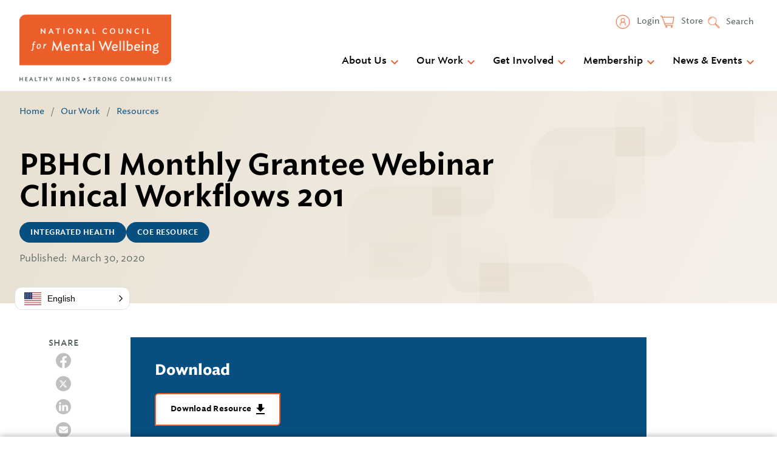

--- FILE ---
content_type: text/javascript
request_url: https://www.thenationalcouncil.org/wp-content/themes/gesso/js/dist/mobile-menu.min.js?ver=1762182880
body_size: 2201
content:
!function(){"use strict";var e={TAB:9,RETURN:13,ESC:27,SPACE:32,PAGEUP:33,PAGEDOWN:34,END:35,HOME:36,LEFT:37,UP:38,RIGHT:39,DOWN:40};const t={mobile:"320px","mobile-lg":"480px",tablet:"640px","mobile-menu":"1100px","tablet-lg":"880px",desktop:"1024px","desktop-lg":"1200px",widescreen:"1400px"};var s=class{constructor(e){let{toggleSubNav:s=!0,navMenu:n=".menu--main",searchBlock:o=".site-header__search",utilityMenu:i=".menu--utility",header:l=".site-header__inner",toggleButton:a=".mobile-menu-button--menu",container:u=".mobile-menu-container",menuItem:r=".menu__item",menuItemClass:c="mobile-menu__item",menuLink:d=".menu__link",menuLinkClass:h="mobile-menu__link",menuSubMenu:m=".menu__subnav",menuSubMenuClass:b="mobile-menu__subnav",overlayClass:y="mobile-menu",mobileMenuClass:p="mobile-menu__menu",mobileSearchClass:g="mobile-menu__search",mobileUtilityMenuClass:v="mobile-menu--utility",buttonClass:_="mobile-menu-button",menuButtonClass:B="mobile-menu-button--menu",closeButtonClass:C="mobile-menu-button--close",arrowButtonClass:L="mobile-menu__subnav-arrow",mobileMenuBreakpoint:M=`(max-width: ${t["mobile-menu"]})`,logo:k=".site-logo",mobileLogoClass:E="site-logo--mobile"}=void 0===e?{}:e;this.options={toggleSubNav:s,menuItem:r,menuItemClass:c,menuLink:d,menuLinkClass:h,menuSubMenu:m,menuSubMenuClass:b,overlayClass:y,mobileMenuClass:p,mobileSearchClass:g,mobileUtilityMenuClass:v,mobileLogoClass:E,buttonClass:_,menuButtonClass:B,closeButtonClass:C,arrowButtonClass:L,mobileMenuBreakpoint:M},this.navMenu=n?document.querySelector(n):null,this.searchBlock=o?document.querySelector(o):null,this.utilityMenu=i?document.querySelector(i):null,this.header=l?document.querySelector(l):null,this.logo=k?document.querySelector(k):null,this.toggleButton=a?document.querySelector(a):null,this.container=u?document.querySelector(u):null,this.prevFocused=null,this._handleKeyDown=this._handleKeyDown.bind(this),this._toggleMenuDisplay=this._toggleMenuDisplay.bind(this),this.close=this.close.bind(this)}_cleanString(e){return e.toLowerCase().replace(" ","-")}_processLinks(e,t,s){const n=e,o=document.createElement("span"),i=[...t.querySelectorAll(this.options.menuLink)],l=this._cleanString(`mobile-menu-${e.innerText}${s||""}`);t.setAttribute("id",l),o.classList.add(this.options.arrowButtonClass),n.setAttribute("aria-controls",l),n.setAttribute("aria-expanded","false"),o.innerHTML='<span class="visually-hidden">Toggle SubNav</span>',n.addEventListener("click",(e=>{e.preventDefault(),"false"===n.getAttribute("aria-expanded")?(e.currentTarget.setAttribute("aria-expanded","true"),t.setAttribute("style","display: block;"),i[0],void 0!==i[0][0]&&i[0][0].focus()):(e.currentTarget.setAttribute("aria-expanded","false"),t.setAttribute("style","display: none;"))})),n.parentNode.insertBefore(o,t)}_cloneBlock(e,t){void 0===t&&(t="");let s=null;return e&&(s=e.cloneNode(!0),t&&s.classList.add(t)),s}_cloneMenu(e,t){void 0===t&&(t="");let s=null;if(e){s=e.cloneNode(!0),s.className="";const n=this.options.toggleSubNav?"mobile-menu__menu--toggle-subnav":"mobile-menu__menu--show-subnav";t&&s.classList.add(t),s.classList.add(n);const o=s.querySelectorAll(this.options.menuItem);o.length&&o.forEach((e=>{e.classList.add(this.options.menuItemClass),e.classList.remove("menu__item")}));const i=s.querySelectorAll(this.options.menuSubMenu);i.length&&i.forEach((e=>{e.classList.add(this.options.menuSubMenuClass),e.classList.remove("menu"),e.classList.remove("menu__subnav")}));const l=s.querySelectorAll(this.options.menuLink);l.length&&l.forEach(((e,t)=>{const s=e.nextElementSibling;e.tabIndex=-1,this.options.toggleSubNav&&e.classList.contains("has-subnav")&&s&&"UL"===s.tagName&&this._processLinks(e,s,t),e.classList.add(this.options.menuLinkClass),e.classList.remove("menu__link")}))}return s}_setTabIndex(e,t){Array.isArray(e)?e.forEach((function(e){if(Object.prototype.isPrototypeOf.call(NodeList.prototype,e))for(let s=0;s<e.length;s++)e[s].tabIndex=t;else e.tabIndex=t})):e.tabIndex=t}_handleKeyDown(t){const s=this.overlay.querySelectorAll('button[type=submit], [href], input, select, textarea,[tabindex]:not([tabindex="-1"]'),n=s.length,o=s[0],i=s[n-1];t.keyCode===e.ESC&&this.close(),t.keyCode===e.TAB&&t.shiftKey?document.activeElement===o&&(t.preventDefault(),i.focus()):t.keyCode===e.TAB&&document.activeElement===i&&(t.preventDefault(),o.focus())}_toggleMenuDisplay(){window.matchMedia(this.options.mobileMenuBreakpoint).matches?(this.overlay.style.display="",this.toggleButton.style.display="",this.searchBlock&&(this.searchBlock.style.display="none"),this.navMenu&&(this.navMenu.style.display="none"),this.utilityMenu&&(this.utilityMenu.style.display="none"),this.close()):(this.overlay.style.display="none",this.toggleButton.style.display="none",this.searchBlock&&(this.searchBlock.style.display=""),this.navMenu&&(this.navMenu.style.display=""),this.utilityMenu&&(this.utilityMenu.style.display=""))}init(){if(!this.navMenu)return;this.overlay=document.createElement("nav"),this.overlay.classList.add(this.options.overlayClass),this.overlay.setAttribute("aria-role","menu"),this.overlay.setAttribute("aria-modal","true"),this.closeButton=document.createElement("button"),this.closeButton.classList.add(this.options.buttonClass),this.closeButton.classList.add(this.options.closeButtonClass),this.closeButton.innerHTML='<span class="mobile-menu-button__icon">Close</span>',this.closeButton.addEventListener("click",(()=>this.close())),this.overlay.appendChild(this.closeButton),null===this.toggleButton&&(this.toggleButton=document.createElement("button"),this.toggleButton.classList.add(this.options.buttonClass),this.toggleButton.classList.add(this.options.menuButtonClass),this.toggleButton.innerHTML='<span class="mobile-menu-button__icon">Menu</span>',this.toggleButton.setAttribute("aria-haspopup","menu"),this.header?this.header.insertAdjacentElement("beforeEnd",this.toggleButton):document.body.insertAdjacentElement("afterBegin",this.toggleButton)),this.toggleButton.addEventListener("click",(()=>this.open())),this.logo&&this.overlay.appendChild(this._cloneBlock(this.logo,this.options.mobileLogoClass)),this.navMenu&&this.overlay.appendChild(this._cloneMenu(this.navMenu,this.options.mobileMenuClass)),this.utilityMenu&&this.overlay.appendChild(this._cloneMenu(this.utilityMenu,this.options.mobileUtilityMenuClass)),this.searchBlock&&this.overlay.appendChild(this._cloneBlock(this.searchBlock,this.options.mobileSearchClass)),this.container?this.container.appendChild(this.overlay):this.header?this.header.insertAdjacentElement("afterEnd",this.overlay):document.body.insertAdjacentElement("afterBegin",this.overlay),this._toggleMenuDisplay(),this.close();let e=!1,t=window.innerWidth;window.addEventListener("resize",(()=>{const s=window.innerWidth;t!==s&&(!1!==e&&clearTimeout(e),e=setTimeout(this._toggleMenuDisplay,200),t=s)}))}open(){this.prevFocused=document.activeElement,this._setTabIndex(this.closeButton,0),this.closeButton.addEventListener("click",this.close);const e=[...this.overlay.querySelectorAll(".mobile-menu__link")];this._setTabIndex(e,0),document.body.classList.add("has-open-mobile-menu"),this.overlay.setAttribute("style","display: block;"),this.toggleButton.setAttribute("aria-expanded","true"),document.addEventListener("keydown",this._handleKeyDown)}close(){this._setTabIndex(this.closeButton,-1);const e=[...this.overlay.querySelectorAll(".mobile-menu__link")];this._setTabIndex(e,-1),document.removeEventListener("keydown",this._handleKeyDown),this.closeButton.removeEventListener("click",this.close),document.body.classList.remove("has-open-mobile-menu"),this.overlay.setAttribute("style","display: none;"),this.toggleButton.removeAttribute("aria-expanded"),this.prevFocused&&this.prevFocused.focus()}};const n=function(){if(!document.body.classList.contains("mobile-menu-processed")){(new s).init(),document.body.classList.add("mobile-menu-processed")}};"complete"===document.readyState||"loading"!==document.readyState&&!document.documentElement.doScroll?n():document.addEventListener("DOMContentLoaded",n)}();

--- FILE ---
content_type: image/svg+xml
request_url: https://www.thenationalcouncil.org/wp-content/themes/gesso/images/icon-instagram.svg
body_size: 1333
content:
<?xml version="1.0" encoding="UTF-8"?>
<svg width="30px" height="30px" viewBox="0 0 30 30" version="1.1" xmlns="http://www.w3.org/2000/svg" xmlns:xlink="http://www.w3.org/1999/xlink">
    <title>iconfinder_5279112_camera_instagram_social media_instagram logo_icon</title>
    <g id="Symbols" stroke="none" stroke-width="1" fill="none" fill-rule="evenodd">
        <g id="Component-/-Footer" transform="translate(-1289.000000, -71.000000)" fill="#FFFFFF">
            <g id="iconfinder_5279112_camera_instagram_social-media_instagram-logo_icon" transform="translate(1289.000000, 71.000000)">
                <path d="M15,0 C23.2787109,0 30,6.72128906 30,15 C30,23.2787109 23.2787109,30 15,30 C6.72128906,30 0,23.2787109 0,15 C0,6.72128906 6.72128906,0 15,0 Z M15,5.625 C12.4539258,5.625 12.1346484,5.63578125 11.1346875,5.68142578 C10.1368359,5.72695312 9.45533203,5.88544922 8.85896484,6.1171875 C8.2425,6.35677734 7.71966797,6.67734375 7.19847656,7.19853516 C6.67728516,7.71972656 6.35671875,8.24255859 6.11712891,8.85902344 C5.88539062,9.45533203 5.72695312,10.1368359 5.68136719,11.1346875 C5.63578125,12.1346484 5.625,12.4539258 5.625,15 C5.625,17.5460742 5.63578125,17.8653516 5.68136719,18.8653125 C5.72695312,19.8631641 5.88539062,20.544668 6.11712891,21.1409766 C6.35671875,21.7574414 6.67728516,22.2802734 7.19847656,22.8015234 C7.71966797,23.3227148 8.2425,23.6432813 8.85896484,23.8828711 C9.45533203,24.1145508 10.1368359,24.2730469 11.1346875,24.3185742 C12.1346484,24.3642187 12.4539258,24.375 15,24.375 C17.5460742,24.375 17.8653516,24.3642187 18.8653125,24.3185742 C19.8631641,24.2730469 20.544668,24.1145508 21.1409766,23.8828711 C21.7574414,23.6432813 22.2802734,23.3227148 22.8015234,22.8015234 C23.3227148,22.2802734 23.6432813,21.7574414 23.8828711,21.1409766 C24.1145508,20.544668 24.2730469,19.8631641 24.3185742,18.8653125 C24.3642187,17.8653516 24.375,17.5460742 24.375,15 C24.375,12.4539258 24.3642187,12.1346484 24.3185742,11.1346875 C24.2730469,10.1368359 24.1145508,9.45533203 23.8828711,8.85902344 C23.6432813,8.24255859 23.3227148,7.71972656 22.8015234,7.19853516 C22.2802734,6.67734375 21.7574414,6.35677734 21.1409766,6.1171875 C20.544668,5.88544922 19.8631641,5.72695312 18.8653125,5.68142578 C17.8653516,5.63578125 17.5460742,5.625 15,5.625 Z M15,7.31419922 C17.5032422,7.31419922 17.7997266,7.32375 18.7883203,7.36886719 C19.7023828,7.41058594 20.1987305,7.56328125 20.529082,7.69166016 C20.9667188,7.86169922 21.2790234,8.06490234 21.6070313,8.39296875 C21.9351563,8.72097656 22.1383008,9.03333984 22.3083398,9.47091797 C22.4367188,9.80126953 22.5894727,10.2976172 22.6311328,11.2116797 C22.67625,12.2002734 22.6858008,12.4967578 22.6858008,15 C22.6858008,17.5032422 22.67625,17.7997266 22.6311328,18.7883203 C22.5894727,19.7023828 22.4367188,20.1987305 22.3083398,20.529082 C22.1383008,20.9667188 21.9351563,21.2790234 21.6070313,21.6070313 C21.2790234,21.9351563 20.9667188,22.1383008 20.529082,22.3083398 C20.1987305,22.4367188 19.7023828,22.5894727 18.7883203,22.6311328 C17.7999023,22.67625 17.503418,22.6858008 15,22.6858008 C12.496582,22.6858008 12.2001563,22.67625 11.2116797,22.6311328 C10.2976172,22.5894727 9.80126953,22.4367188 9.47091797,22.3083398 C9.03328125,22.1383008 8.72097656,21.9351563 8.39291016,21.6070313 C8.06484375,21.2790234 7.86169922,20.9667188 7.69166016,20.529082 C7.56328125,20.1987305 7.41052734,19.7023828 7.36880859,18.7883203 C7.32369141,17.7997266 7.31419922,17.5032422 7.31419922,15 C7.31419922,12.4967578 7.32369141,12.2002734 7.36880859,11.2116797 C7.41052734,10.2976172 7.56328125,9.80126953 7.69166016,9.47091797 C7.86169922,9.03333984 8.06484375,8.72097656 8.39291016,8.39296875 C8.72097656,8.06490234 9.03328125,7.86169922 9.47091797,7.69166016 C9.80126953,7.56328125 10.2976172,7.41058594 11.2116797,7.36886719 C12.2002734,7.32375 12.4967578,7.31419922 15,7.31419922 Z M15,10.1858203 C12.3411914,10.1858203 10.1858203,12.3411914 10.1858203,15 C10.1858203,17.6588086 12.3411914,19.8141797 15,19.8141797 C17.6588086,19.8141797 19.8141797,17.6588086 19.8141797,15 C19.8141797,12.3411914 17.6588086,10.1858203 15,10.1858203 Z M15,18.1249805 C13.2741211,18.1249805 11.8750195,16.7258789 11.8750195,15 C11.8750195,13.2741211 13.2741211,11.8750195 15,11.8750195 C16.7258789,11.8750195 18.1249805,13.2741211 18.1249805,15 C18.1249805,16.7258789 16.7258789,18.1249805 15,18.1249805 L15,18.1249805 Z M21.1294336,9.995625 C21.1294336,10.6169531 20.6257031,11.1205664 20.004375,11.1205664 C19.3831055,11.1205664 18.8794336,10.6169531 18.8794336,9.995625 C18.8794336,9.37429687 19.3831055,8.870625 20.004375,8.870625 C20.6257031,8.870625 21.1294336,9.37429688 21.1294336,9.995625 Z" id="Shape"></path>
            </g>
        </g>
    </g>
</svg>

--- FILE ---
content_type: text/javascript
request_url: https://www.thenationalcouncil.org/wp-content/themes/gesso/js/dist/primary-menu.min.js?ver=1762182880
body_size: 2187
content:
!function(){"use strict";var e={TAB:9,RETURN:13,ESC:27,SPACE:32,PAGEUP:33,PAGEDOWN:34,END:35,HOME:36,LEFT:37,UP:38,RIGHT:39,DOWN:40};class t{constructor(e,t){this.menu=t,this.domNode=e,this.popupMenu=!1,this.isMenubarItem=!1,this.hasFocus=!1,this.hasHover=!1}_isPrintableCharacter(e){return 1===e.length&&e.match(/\S/)}init(){const e=this.domNode.parentElement.querySelector("ul");e&&(this.domNode.setAttribute("aria-haspopup","true"),this.popupMenu=new h(e,this),this.popupMenu.init()),this.domNode.addEventListener("keydown",this.handleKeydown.bind(this)),this.domNode.addEventListener("focus",this.handleFocus.bind(this)),this.domNode.addEventListener("blur",this.handleBlur.bind(this)),this.domNode.addEventListener("click",this.handleClick.bind(this))}setExpanded(e){e?this.domNode.setAttribute("aria-expanded","true"):this.domNode.setAttribute("aria-expanded","false")}getBoundaries(){return this.domNode.getBoundingClientRect()}getIsMenubarItem(){return this.isMenubarItem}getHover(){return this.hasHover}handleFocus(){this.menu.setFocus(!0),this.menu.menuItems.forEach((e=>{e.domNode!==this.domNode&&(e.handleMouseout(),e.popupMenu&&e.popupMenu.close(!0))}))}handleBlur(){this.menu.setFocus(!1)}handleClick(){this.menu.menuItems.forEach((e=>{e.domNode!==this.domNode&&(e.handleMouseout(),e.popupMenu&&e.popupMenu.close(!0))})),this.popupMenu&&this.popupMenu.isOpen?(this.handleMouseout(),this.popupMenu.close()):this.popupMenu&&(this.handleMouseover(),this.popupMenu.open())}handleMouseover(){this.hasHover=!0,this.popupMenu&&this.popupMenu.setHover(!0)}handleMouseout(){this.hasHover=!1,this.popupMenu&&this.popupMenu.setHover(!1)}}class s extends t{constructor(e,t){super(e,t),this.isMenubarItem=!0}init(){super.init()}setTabIndex(e){this.domNode.tabIndex=e}focusOnSelf(){this.domNode.focus()}focusOnPreviousSibling(){this.menu.setFocusToPreviousItem(this)}focusOnNextSibling(){this.menu.setFocusToNextItem(this)}handleKeydown(t){const{key:s}=t;let o=!1;switch(t.keyCode){case e.SPACE:case e.RETURN:case e.DOWN:this.popupMenu&&(this.popupMenu.open(),this.popupMenu.setFocusToFirstItem(),o=!0);break;case e.LEFT:this.menu.setFocusToPreviousItem(this),o=!0;break;case e.RIGHT:this.menu.setFocusToNextItem(this),o=!0;break;case e.UP:this.popupMenu&&(this.popupMenu.open(),this.popupMenu.setFocusToLastItem(),o=!0);break;case e.HOME:case e.PAGEUP:this.menu.setFocusToFirstItem(),o=!0;break;case e.END:case e.PAGEDOWN:this.menu.setFocusToLastItem(),o=!0;break;case e.TAB:break;case e.ESC:this.popupMenu&&this.popupMenu.close(!0);break;default:this._isPrintableCharacter(s)&&(this.menu.setFocusByFirstCharacter(this,s),o=!0)}o&&(t.stopPropagation(),t.preventDefault())}}class o extends t{init(){super.init(),this.domNode.addEventListener("click",this.handleClick.bind(this))}handleKeydown(t){const{currentTarget:s,key:o}=t;let i,n=!1;switch(t.keyCode){case e.SPACE:case e.RETURN:if(this.popupMenu)this.popupMenu.open(),this.popupMenu.setFocusToFirstItem();else{try{i=new MouseEvent("click",{view:window,bubbles:!0,cancelable:!0})}catch(e){document.createEvent&&(i=document.createEvent("MouseEvents"),i.initEvent("click",!0,!0))}s.dispatchEvent(i)}n=!0;break;case e.UP:this.menu.setFocusToPreviousItem(this),n=!0;break;case e.DOWN:this.menu.setFocusToNextItem(this),n=!0;break;case e.LEFT:this.menu.setFocusToController("previous",!0),this.menu.close(!0),n=!0;break;case e.RIGHT:this.popupMenu?(this.popupMenu.open(),this.popupMenu.setFocusToFirstItem()):(this.menu.setFocusToController("next",!0),this.menu.close(!0)),n=!0;break;case e.HOME:case e.PAGEUP:this.menu.setFocusToFirstItem(),n=!0;break;case e.END:case e.PAGEDOWN:this.menu.setFocusToLastItem(),n=!0;break;case e.ESC:this.menu.setFocusToController(),this.menu.close(!0),n=!0;break;default:this._isPrintableCharacter(o)&&(this.menu.setFocusByFirstCharacter(this,o),n=!0)}n&&(t.stopPropagation(),t.preventDefault())}handleClick(){this.menu.setFocusToController(),this.menu.close(!0)}handleBlur(){super.handleBlur(),setTimeout(this.menu.close.bind(this.menu,!1),10)}handleMouseover(){this.menu.setHover(!0),this.menu.open(),super.handleMouseover()}handleMouseout(){super.handleMouseout(),this.menu.setHover(!1),setTimeout(this.menu.close.bind(this.menu,!1),10)}}const i=1200;class n{constructor(e){this.domNode=e,this.menuItems=[],this.firstChars=[],this.firstItem=null,this.lastItem=null,this.hasFocus=!1,this.hasHover=!1,this.isMenubar=!1}_createMenuItem(e){}init(){if(this.domNode.children.length>0){[].slice.call(this.domNode.children).forEach((e=>{const t=e.firstElementChild;if(t&&this.isValidTag(t.tagName)){const e=this._createMenuItem(t);e.init(),this.menuItems.push(e);const s=t.textContent.trim();this.firstChars.push(s.substring(0,1).toLowerCase())}}))}const e=this.menuItems.length;e>0&&(this.firstItem=this.menuItems[0],this.lastItem=this.menuItems[e-1])}isValidTag(e){return"A"===e||"BUTTON"===e}setFocus(e){this.hasFocus=e}setHover(e){this.hasHover=e}setFocusToItem(e){}setFocusToFirstItem(){this.setFocusToItem(this.firstItem)}setFocusToLastItem(){this.setFocusToItem(this.lastItem)}setFocusToPreviousItem(e){let t=!1;if(e===this.firstItem)t=this.lastItem;else{const s=this.menuItems.indexOf(e);t=this.menuItems[s-1]}t&&this.setFocusToItem(t)}setFocusToNextItem(e){let t=!1;if(e===this.lastItem)t=this.firstItem;else{const s=this.menuItems.indexOf(e);t=this.menuItems[s+1]}t&&this.setFocusToItem(t)}setFocusByFirstCharacter(e,t){const s=t.toLowerCase();let o=this.menuItems.indexOf(e)+1;o===this.menuItems.length&&(o=0);let i=this._getIndexFirstChars(o,s);-1===i&&(i=this._getIndexFirstChars(0,s)),i>-1&&this.setFocusToItem(this.menuItems[i])}_getIndexFirstChars(e,t){for(let s=e;1<this.firstChars.length;s++)if(t===this.firstChars[s])return s;return-1}}class u extends n{constructor(e){super(e);const t="Menubar constructor argument menuBarNode";if(!(e instanceof Element))throw new TypeError(`${t} is not a Dom Element`);if(0===e.childElementCount)throw new Error(`${t} does not have element children`);let s=e.firstElementChild;for(;s;){const e=s.firstElementChild;if(s&&e&&!this.isValidTag(e.tagName))throw new Error(`${t} has child elements that are not A or Button elements.`);s=s.nextElementSibling}this.isMenubar=!0}_createMenuItem(e){return new s(e,this)}init(){super.init(),this.firstItem.setTabIndex(0)}setFocusToItem(e){let t=!1;this.menuItems.forEach((e=>{0===e.domNode.tabIndex&&(t="true"===e.domNode.getAttribute("aria-expanded")),e.popupMenu&&e.popupMenu.close()})),e.domNode.focus(),e.domNode.tabIndex=0,t&&e.popupMenu&&e.popupMenu.open()}}class h extends n{constructor(e,t){super(e),this.controller=t,this.isOpen=!1}_createMenuItem(e){return new o(e,this)}init(){super.init(),this.domNode.addEventListener("mouseover",this.handleMouseover.bind(this)),this.domNode.addEventListener("mouseout",this.handleMouseout.bind(this)),window.addEventListener("click",(e=>{this.domNode.contains(e.target)||this.controller.domNode.contains(e.target)||this.close(!0)}))}setFocusToItem(e){e.domNode.focus()}setFocusToController(e){let t=e;"string"!=typeof t&&(t=""),""!==t?"previous"===t?this.controller.focusOnPreviousSibling():"next"===t&&this.controller.focusOnNextSibling():this.controller&&this.controller.focusOnSelf()}open(){const e=this.controller.getBoundaries();this.controller.getIsMenubarItem()?(this.domNode.style.display="block",this.domNode.style.position="absolute",this.domNode.style.top=e.height-1+"px",this.domNode.style.zIndex=i):(this.domNode.parentNode.style.position="relative",this.domNode.style.display="block",this.domNode.style.position="absolute",this.domNode.style.left=`${e.width}px`,this.domNode.style.zIndex=i),this.controller.setExpanded(!0),this.isOpen=!0}close(e){let t=this.controller.getHover(),s=this.hasFocus;for(let e=0;e<this.menuItems.length;e++){const t=this.menuItems[e];t.popupMenu&&(s=s||t.popupMenu.hasFocus)}this.controller.getIsMenubarItem()||(t=!1),!e&&(s||this.hasHover||t)||(this.domNode.style.display="none",this.domNode.style.zIndex="0",this.controller.setExpanded(!1),this.isOpen=!1)}handleMouseover(){this.hasHover=!0}handleMouseout(){this.hasHover=!1}}const r=function(){const e=document.querySelector(".menu--main");if(e){new u(e).init()}};"complete"===document.readyState||"loading"!==document.readyState&&!document.documentElement.doScroll?r():document.addEventListener("DOMContentLoaded",r)}();

--- FILE ---
content_type: text/javascript
request_url: https://www.thenationalcouncil.org/wp-content/themes/gesso/js/dist/facetwp.min.js?ver=1762182880
body_size: 235
content:
!function(){let e=!1;const t=/^s=(\w+)?$/;jQuery(document).on("facetwp-loaded",(function(){FWP_JSON.expand="+",FWP_JSON.collapse="-",jQuery(".facetwp-facet:first-of-type > details").attr("open",!0),jQuery(".facetwp-checkbox.checked").closest("details").attr("open",!0),e=""!==FWP.buildQueryString(),t.test(FWP.buildQueryString())&&(e=!1),jQuery(".facetwp-clear").toggleClass("is-hidden",!e),jQuery("html, body").animate({scrollTop:0},500)})).on("click",".facetwp-checkbox",(function(){setTimeout((()=>{this.setAttribute("aria-checked",this.classList.contains("checked"))}),50)})).on("keyup",".facetwp-search",(function(e){"enter"===e.key.toLowerCase()&&FWP.refresh()})).on("click",".facetwp-icon",(function(e){FWP.refresh()}))}();

--- FILE ---
content_type: image/svg+xml
request_url: https://www.thenationalcouncil.org/wp-content/themes/gesso/images/icon-download.svg
body_size: 113
content:
<svg width="14" height="17" xmlns="http://www.w3.org/2000/svg" role="presentation">
	<title></title>
	<g fill="none" fill-rule="evenodd">
		<path d="M-5-3h24v24H-5z" />
		<path d="M14 6h-4V0H4v6H0l7 7 7-7zM0 15v2h14v-2H0z" fill="#000" fill-rule="nonzero" />
	</g>
</svg>


--- FILE ---
content_type: text/javascript
request_url: https://www.thenationalcouncil.org/wp-content/themes/gesso/js/dist/scripts.min.js?ver=1762182880
body_size: 1989
content:
!function(){var e,t={972:function(e,t,n){"use strict";var o=class{constructor(e){this.el=e,this.triggerButton=null,this.triggerButtonMenu=this.el.querySelector(".menu--utility"),this.searchForm=this.el.querySelector(".searchform"),this.searchInput=this.el.querySelector(".searchform__input"),this.closeButton=this.el.querySelector(".js-search-close"),this.open=!1}createTrigger(){const e=document.createElement("button");e.classList.add("js-search-open","menu-item","icon-search"),e.type="button",e.innerHTML="Search";const t=document.createElement("li");return t.classList.add("menu__item"),t.appendChild(e),this.triggerButtonMenu.appendChild(t),e}openSearch(){document.body.classList.add("is-search-open"),this.open=!0}closeSearch(){document.body.classList.remove("is-search-open"),this.open=!1}toggleSearch(){this[this.open?"closeSearch":"openSearch"]()}init(){this.triggerButton=this.createTrigger(),this.triggerButton.addEventListener("click",(()=>{this.toggleSearch(),this.open&&setTimeout((()=>this.searchInput.focus()),100)})),this.closeButton.addEventListener("click",(()=>{this.closeSearch()})),window.addEventListener("keydown",(e=>{"function"==typeof e.key.toLowerCase&&["escape","esc"].includes(e.key.toLowerCase())&&this.closeSearch()})),this.closeSearch()}};class r{constructor(e){this.domNode=e,this.waitForSubmit="wait"===this.domNode.getAttribute("data-style")}onInput(e){const t=this.domNode.selectedOptions[0];t&&t.hasAttribute("data-url")&&(window.location=t.getAttribute("data-url"))}init(){this.waitForSubmit?this.domNode.closest("form").addEventListener("submit",(e=>{e.preventDefault(),this.onInput(e)})):this.domNode.addEventListener("input",(e=>this.onInput(e)))}}var i=n(121),s=n.n(i),a=n(312),c=n.n(a);!function(){let e=null;const t=document.querySelector("select#eventTimeFrame"),n=window.location.href;t&&t.addEventListener("change",(function(e){if("URLSearchParams"in window&&"past_events"===this.value){const e=new URLSearchParams(window.location.search);e.set("past_events",""),window.location.search=e.toString()}else if("past_events"===this.value){const e="?=past_events";window.location.href=n+e}else if("URLSearchParams"in window){const e=new URLSearchParams(window.location.search);e.delete("past_events"),window.location.search=e.toString()}}));const i=document.querySelector(".filter-row");i&&i.addEventListener("click",(function(e){const t=document.querySelectorAll(".filter-row__button")[0];t.style.display="block",t.style.opacity=1}));s()((()=>{document.body.classList.add("is-ready"),document.querySelectorAll(".js-select-nav").forEach((e=>{new r(e).init()}));const t=document.querySelector(".site-header");t&&(e=new o(t),e.init());const n=document.querySelector("#provider-form"),i=document.querySelector("#provider-states"),s=document.querySelector("#provider-types");let a=window.location.href;if(n){const e=new URL(a).searchParams;i.value=e.has("state")?e.get("state"):i.options[0].value,s.value=e.has("provider")?e.get("provider"):s.options[0].value,n.addEventListener("submit",(function(e){e.preventDefault(),a=[a.pathname,i||s?"?":"",i?`state=${i.value}`:"",s?`&provider=${s.value}`:""].join(""),window.location=a}))}const u=document.querySelectorAll(".gform_wrapper form:has(.ginput_container_email)");let l=!1;u.forEach((function(e){e.addEventListener("submit",(function(t){const n=e.querySelector('.ginput_container_email input[type="email"]').value;if(null!==n&&""!==n&&String(n).toLowerCase().match(/^(([^<>()[\]\\.,;:\s@"]+(\.[^<>()[\]\\.,;:\s@"]+)*)|.(".+"))@((\[[0-9]{1,3}\.[0-9]{1,3}\.[0-9]{1,3}\.[0-9]{1,3}\])|(([a-zA-Z\-0-9]+\.)+[a-zA-Z]{2,}))$/)){const t=c()(n);l||(o=t,r=e.id,window.dataLayer=window.dataLayer||[],window.dataLayer.push({event:"gtm_form_submit",user_id:o,"gtm.elementId":r}),l=!0)}var o,r}))}))}));document.querySelectorAll(".social-share-link").forEach((e=>{e.addEventListener("click",(function(t){t.preventDefault(),window.open(e.href,"ShareWindow","width=600,height=600")}))}))}()},903:function(){},394:function(){}},n={};function o(e){var r=n[e];if(void 0!==r)return r.exports;var i=n[e]={exports:{}};return t[e](i,i.exports,o),i.exports}o.m=t,o.amdO={},e=[],o.O=function(t,n,r,i){if(!n){var s=1/0;for(l=0;l<e.length;l++){n=e[l][0],r=e[l][1],i=e[l][2];for(var a=!0,c=0;c<n.length;c++)(!1&i||s>=i)&&Object.keys(o.O).every((function(e){return o.O[e](n[c])}))?n.splice(c--,1):(a=!1,i<s&&(s=i));if(a){e.splice(l--,1);var u=r();void 0!==u&&(t=u)}}return t}i=i||0;for(var l=e.length;l>0&&e[l-1][2]>i;l--)e[l]=e[l-1];e[l]=[n,r,i]},o.n=function(e){var t=e&&e.__esModule?function(){return e.default}:function(){return e};return o.d(t,{a:t}),t},o.d=function(e,t){for(var n in t)o.o(t,n)&&!o.o(e,n)&&Object.defineProperty(e,n,{enumerable:!0,get:t[n]})},o.g=function(){if("object"==typeof globalThis)return globalThis;try{return this||new Function("return this")()}catch(e){if("object"==typeof window)return window}}(),o.o=function(e,t){return Object.prototype.hasOwnProperty.call(e,t)},function(){var e={385:0};o.O.j=function(t){return 0===e[t]};var t=function(t,n){var r,i,s=n[0],a=n[1],c=n[2],u=0;if(s.some((function(t){return 0!==e[t]}))){for(r in a)o.o(a,r)&&(o.m[r]=a[r]);if(c)var l=c(o)}for(t&&t(n);u<s.length;u++)i=s[u],o.o(e,i)&&e[i]&&e[i][0](),e[i]=0;return o.O(l)},n=self.webpackChunkgesso_wp=self.webpackChunkgesso_wp||[];n.forEach(t.bind(null,0)),n.push=t.bind(null,n.push.bind(n))}();var r=o.O(void 0,[76],(function(){return o(972)}));r=o.O(r)}();

--- FILE ---
content_type: text/javascript
request_url: https://www.thenationalcouncil.org/wp-content/cache/autoptimize/js/autoptimize_single_c45dec2399c4291394ec2353715ecc8a.js?ver=1.0
body_size: -131
content:
jQuery(document).ready(function($){});

--- FILE ---
content_type: image/svg+xml
request_url: https://www.thenationalcouncil.org/wp-content/themes/gesso/images/icon-twitter.svg
body_size: 295
content:
<?xml version="1.0" encoding="UTF-8"?>
<svg width="30" height="30" viewBox="0 0 30 30" fill="none" xmlns="http://www.w3.org/2000/svg">
  <circle cx="15" cy="15" r="15" fill="white"/>
  <path d="M18.9234 8.59375H21.2676L16.1477 14.4441L22.1707 22.4062H17.4559L13.7604 17.5785L9.53691 22.4062H7.18945L12.6646 16.1475L6.89062 8.59375H11.725L15.0619 13.0064L18.9234 8.59375ZM18.1 21.0051H19.3982L11.0178 9.92188H9.62324L18.1 21.0051Z" fill="#53605F"/>
</svg>

--- FILE ---
content_type: image/svg+xml
request_url: https://www.thenationalcouncil.org/wp-content/themes/gesso/images/icon-tiktok.svg
body_size: 596
content:
<?xml version="1.0" encoding="UTF-8"?>
<svg id="Layer_1" xmlns="http://www.w3.org/2000/svg" width="30px" height="30px" version="1.1" viewBox="0 0 512 512">
  <!-- Generator: Adobe Illustrator 29.6.0, SVG Export Plug-In . SVG Version: 2.1.1 Build 207)  -->
  <defs>
    <style>
      .st0 {
        fill: #fff;
      }
    </style>
  </defs>
  <path class="st0" d="M256,0C114.6,0,0,114.6,0,256s114.6,256,256,256,256-114.6,256-256S397.4,0,256,0ZM385.6,232.4c-27.2,0-53.6-8.8-74-23.8l-.2,101.5c0,51.1-41.5,92.4-92.5,92.4s-92.4-41.5-92.4-92.5c0-51.1,41.5-92.4,92.5-92.4,4.1,0,8.2.3,12.2.8v49.8c-23.1-6.8-47.4,6.4-54.2,29.5-6.8,23.1,6.4,47.4,29.5,54.2,23.1,6.8,47.4-6.4,54.2-29.5,1.2-4,1.8-8.2,1.8-12.4V109.3h51.3c0,39.6,32.1,71.8,71.8,71.8h0v51.3Z"/>
</svg>


--- FILE ---
content_type: image/svg+xml
request_url: https://www.thenationalcouncil.org/wp-content/themes/gesso/images/double_petal.svg
body_size: 1925
content:
<?xml version="1.0" encoding="UTF-8"?>
<svg width="944px" height="1581px" viewBox="0 0 944 1581" version="1.1" xmlns="http://www.w3.org/2000/svg" xmlns:xlink="http://www.w3.org/1999/xlink">
    <title>Group 19</title>
    <defs>
        <linearGradient x1="50.0222222%" y1="81.6204218%" x2="50.0222222%" y2="-86.8812431%" id="linearGradient-1">
            <stop stop-color="#E8E0D1" stop-opacity="0" offset="0%"></stop>
            <stop stop-color="#E8E0D1" offset="100%"></stop>
        </linearGradient>
        <linearGradient x1="49.9999869%" y1="-11.0028421%" x2="49.9999869%" y2="235.769387%" id="linearGradient-2">
            <stop stop-color="#E8E0D1" stop-opacity="0" offset="0%"></stop>
            <stop stop-color="#E8E0D1" offset="100%"></stop>
        </linearGradient>
        <linearGradient x1="50%" y1="-11.0479285%" x2="50%" y2="235.86515%" id="linearGradient-3">
            <stop stop-color="#E8E0D1" stop-opacity="0" offset="0%"></stop>
            <stop stop-color="#E8E0D1" offset="100%"></stop>
        </linearGradient>
        <linearGradient x1="50.044484%" y1="18.3736947%" x2="50.044484%" y2="187.025106%" id="linearGradient-4">
            <stop stop-color="#E8E0D1" stop-opacity="0" offset="0%"></stop>
            <stop stop-color="#E8E0D1" offset="100%"></stop>
        </linearGradient>
        <linearGradient x1="50%" y1="111.007311%" x2="50%" y2="-135.905768%" id="linearGradient-5">
            <stop stop-color="#E8E0D1" stop-opacity="0" offset="0%"></stop>
            <stop stop-color="#E8E0D1" offset="100%"></stop>
        </linearGradient>
        <linearGradient x1="50%" y1="111.169781%" x2="50%" y2="-135.743298%" id="linearGradient-6">
            <stop stop-color="#E8E0D1" stop-opacity="0" offset="0%"></stop>
            <stop stop-color="#E8E0D1" offset="100%"></stop>
        </linearGradient>
        <linearGradient x1="50.0111086%" y1="18.395912%" x2="50.0111086%" y2="187.06954%" id="linearGradient-7">
            <stop stop-color="#E8E0D1" stop-opacity="0" offset="0%"></stop>
            <stop stop-color="#E8E0D1" offset="100%"></stop>
        </linearGradient>
        <linearGradient x1="50.0203004%" y1="111.047929%" x2="50.0203004%" y2="-135.86515%" id="linearGradient-8">
            <stop stop-color="#E8E0D1" stop-opacity="0" offset="0%"></stop>
            <stop stop-color="#E8E0D1" offset="100%"></stop>
        </linearGradient>
        <linearGradient x1="49.9593826%" y1="111.047929%" x2="49.9593826%" y2="-135.86515%" id="linearGradient-9">
            <stop stop-color="#E8E0D1" stop-opacity="0" offset="0%"></stop>
            <stop stop-color="#E8E0D1" offset="100%"></stop>
        </linearGradient>
        <linearGradient x1="49.9888914%" y1="81.604088%" x2="49.9888914%" y2="-87.0473228%" id="linearGradient-10">
            <stop stop-color="#E8E0D1" stop-opacity="0" offset="0%"></stop>
            <stop stop-color="#E8E0D1" offset="100%"></stop>
        </linearGradient>
        <linearGradient x1="50.0203169%" y1="-11.0479285%" x2="50.0203169%" y2="235.86515%" id="linearGradient-11">
            <stop stop-color="#E8E0D1" stop-opacity="0" offset="0%"></stop>
            <stop stop-color="#E8E0D1" offset="100%"></stop>
        </linearGradient>
        <linearGradient x1="50%" y1="-10.8272506%" x2="50%" y2="235.644769%" id="linearGradient-12">
            <stop stop-color="#E8E0D1" stop-opacity="0" offset="0%"></stop>
            <stop stop-color="#E8E0D1" offset="100%"></stop>
        </linearGradient>
    </defs>
    <g id="Page-1" stroke="none" stroke-width="1" fill="none" fill-rule="evenodd">
        <g id="Group-19" fill-rule="nonzero">
            <g id="Asset-1">
                <path d="M78.9764809,371.439304 L250.27758,371.439304 L250.27758,542.605835 C250.27758,586.174931 214.918605,621.494662 171.301099,621.494662 L0,621.494662 L0,450.105909 C0,406.536812 35.3589749,371.217082 78.9764809,371.217082 L78.9764809,371.439304 Z" id="Path" fill="url(#linearGradient-1)" style="mix-blend-mode: multiply;"></path>
                <path d="M92.7558191,435.886121 L186.448434,435.886121 L186.448434,529.540649 C186.463122,541.004098 181.917779,552.003085 173.813816,560.114185 C165.709853,568.225286 154.712257,572.782918 143.244145,572.782918 L49.5516014,572.782918 L49.5516014,479.072808 C49.5516014,455.22146 68.8947885,435.886121 92.7558191,435.886121 Z" id="Path" fill="url(#linearGradient-2)" style="mix-blend-mode: multiply;"></path>
                <path d="M229.652627,298.989324 L323.345196,298.989324 L323.345196,392.681892 C323.345196,416.542929 304.002003,435.886121 280.140967,435.886121 L186.448399,435.886121 L186.448399,342.193552 C186.448399,330.735079 191.00026,319.745914 199.102625,311.64355 C207.204989,303.541185 218.194154,298.989324 229.652627,298.989324 Z" id="Path" fill="url(#linearGradient-3)" style="mix-blend-mode: multiply;"></path>
                <path d="M290.590747,540.02847 L461.821583,540.02847 C505.477894,540.02847 540.868327,575.379589 540.868327,618.987404 L540.868327,790.30605 L369.637492,790.30605 C325.981181,790.30605 290.590747,754.95493 290.590747,711.347116 L290.590747,540.02847 Z" id="Path" fill="url(#linearGradient-4)" style="mix-blend-mode: multiply;" transform="translate(415.729537, 665.167260) rotate(180.000000) translate(-415.729537, -665.167260) "></path>
                <path d="M355.259786,603.857651 L448.952355,603.857651 C472.813391,603.857651 492.156584,623.200844 492.156584,647.06188 L492.156584,740.754448 L398.464015,740.754448 C374.602979,740.754448 355.259786,721.411256 355.259786,697.55022 L355.259786,603.857651 Z" id="Path" fill="url(#linearGradient-5)" style="mix-blend-mode: multiply;" transform="translate(423.708185, 672.306050) rotate(180.000000) translate(-423.708185, -672.306050) "></path>
                <path d="M217.523132,466.960854 L311.2157,466.960854 C335.076736,466.960854 354.419929,486.304047 354.419929,510.165083 L354.419929,603.857651 L260.72736,603.857651 C236.866324,603.857651 217.523132,584.514459 217.523132,560.653423 L217.523132,466.960854 Z" id="Path" fill="url(#linearGradient-6)" style="mix-blend-mode: multiply;" transform="translate(285.971530, 535.409253) rotate(180.000000) translate(-285.971530, -535.409253) "></path>
                <path d="M693.72242,73.0676157 L865.041068,73.0676157 C908.64888,73.0676157 944,108.418735 944,152.02655 L944,323.345196 L772.903773,323.345196 C729.295959,323.345196 693.944839,287.994076 693.944839,244.386262 L693.944839,73.0676157 L693.72242,73.0676157 Z" id="Path" fill="url(#linearGradient-7)" style="mix-blend-mode: multiply;" transform="translate(818.861210, 198.206406) rotate(180.000000) translate(-818.861210, -198.206406) "></path>
                <path d="M757.607182,136.896797 L851.261709,136.896797 C875.113061,136.896797 894.448399,156.23999 894.448399,180.101026 L894.448399,273.793594 L800.738289,273.793594 C776.88694,273.793594 757.551601,254.450402 757.551601,230.589366 L757.551601,136.896797 L757.607182,136.896797 Z" id="Path" fill="url(#linearGradient-8)" style="mix-blend-mode: multiply;" transform="translate(826.000000, 205.345196) rotate(180.000000) translate(-826.000000, -205.345196) "></path>
                <path d="M621.494662,0 L715.187231,0 C726.645704,0 737.634869,4.55186104 745.737233,12.6542257 C753.839598,20.7565903 758.391459,31.7457549 758.391459,43.2042288 L758.391459,136.896797 L664.69889,136.896797 C640.837854,136.896797 621.494662,117.553605 621.494662,93.6925686 L621.494662,0 Z" id="Path" fill="url(#linearGradient-9)" style="mix-blend-mode: multiply;" transform="translate(689.943060, 68.448399) rotate(180.000000) translate(-689.943060, -68.448399) "></path>
                <path d="M482.090607,241.039146 L653.409253,241.039146 L653.409253,412.357792 C653.409253,455.965607 618.058133,491.316726 574.450319,491.316726 L403.131673,491.316726 L403.131673,319.99808 C403.131673,276.390265 438.482792,241.039146 482.090607,241.039146 Z" id="Path" fill="url(#linearGradient-10)" style="mix-blend-mode: multiply;"></path>
                <path d="M495.905058,304.868327 L589.580071,304.868327 L589.580071,398.560896 C589.580071,422.421932 570.229019,441.765125 546.358287,441.765125 L452.683274,441.765125 L452.683274,348.072556 C452.683274,324.21152 472.034326,304.868327 495.905058,304.868327 L495.905058,304.868327 Z" id="Path" fill="url(#linearGradient-11)" style="mix-blend-mode: multiply;"></path>
                <path d="M632.7843,168.193585 L726.476868,168.193585 L726.476868,261.734178 C726.476868,285.556511 707.133676,304.868327 683.27264,304.868327 L589.580071,304.868327 L589.580071,211.105679 C589.580071,187.283346 608.923264,167.97153 632.7843,167.97153 L632.7843,168.193585 Z" id="Path" fill="url(#linearGradient-12)" style="mix-blend-mode: multiply;"></path>
            </g>
            <g id="Asset-1-Copy-2" transform="translate(0.000000, 790.000000)">
                <path d="M78.9764809,371.439304 L250.27758,371.439304 L250.27758,542.605835 C250.27758,586.174931 214.918605,621.494662 171.301099,621.494662 L0,621.494662 L0,450.105909 C0,406.536812 35.3589749,371.217082 78.9764809,371.217082 L78.9764809,371.439304 Z" id="Path" fill="url(#linearGradient-1)" style="mix-blend-mode: multiply;"></path>
                <path d="M92.7558191,435.886121 L186.448434,435.886121 L186.448434,529.540649 C186.463122,541.004098 181.917779,552.003085 173.813816,560.114185 C165.709853,568.225286 154.712257,572.782918 143.244145,572.782918 L49.5516014,572.782918 L49.5516014,479.072808 C49.5516014,455.22146 68.8947885,435.886121 92.7558191,435.886121 Z" id="Path" fill="url(#linearGradient-2)" style="mix-blend-mode: multiply;"></path>
                <path d="M229.652627,298.989324 L323.345196,298.989324 L323.345196,392.681892 C323.345196,416.542929 304.002003,435.886121 280.140967,435.886121 L186.448399,435.886121 L186.448399,342.193552 C186.448399,330.735079 191.00026,319.745914 199.102625,311.64355 C207.204989,303.541185 218.194154,298.989324 229.652627,298.989324 Z" id="Path" fill="url(#linearGradient-3)" style="mix-blend-mode: multiply;"></path>
                <path d="M290.590747,540.02847 L461.821583,540.02847 C505.477894,540.02847 540.868327,575.379589 540.868327,618.987404 L540.868327,790.30605 L369.637492,790.30605 C325.981181,790.30605 290.590747,754.95493 290.590747,711.347116 L290.590747,540.02847 Z" id="Path" fill="url(#linearGradient-4)" style="mix-blend-mode: multiply;" transform="translate(415.729537, 665.167260) rotate(180.000000) translate(-415.729537, -665.167260) "></path>
                <path d="M355.259786,603.857651 L448.952355,603.857651 C472.813391,603.857651 492.156584,623.200844 492.156584,647.06188 L492.156584,740.754448 L398.464015,740.754448 C374.602979,740.754448 355.259786,721.411256 355.259786,697.55022 L355.259786,603.857651 Z" id="Path" fill="url(#linearGradient-5)" style="mix-blend-mode: multiply;" transform="translate(423.708185, 672.306050) rotate(180.000000) translate(-423.708185, -672.306050) "></path>
                <path d="M217.523132,466.960854 L311.2157,466.960854 C335.076736,466.960854 354.419929,486.304047 354.419929,510.165083 L354.419929,603.857651 L260.72736,603.857651 C236.866324,603.857651 217.523132,584.514459 217.523132,560.653423 L217.523132,466.960854 Z" id="Path" fill="url(#linearGradient-6)" style="mix-blend-mode: multiply;" transform="translate(285.971530, 535.409253) rotate(180.000000) translate(-285.971530, -535.409253) "></path>
                <path d="M693.72242,73.0676157 L865.041068,73.0676157 C908.64888,73.0676157 944,108.418735 944,152.02655 L944,323.345196 L772.903773,323.345196 C729.295959,323.345196 693.944839,287.994076 693.944839,244.386262 L693.944839,73.0676157 L693.72242,73.0676157 Z" id="Path" fill="url(#linearGradient-7)" style="mix-blend-mode: multiply;" transform="translate(818.861210, 198.206406) rotate(180.000000) translate(-818.861210, -198.206406) "></path>
                <path d="M757.607182,136.896797 L851.261709,136.896797 C875.113061,136.896797 894.448399,156.23999 894.448399,180.101026 L894.448399,273.793594 L800.738289,273.793594 C776.88694,273.793594 757.551601,254.450402 757.551601,230.589366 L757.551601,136.896797 L757.607182,136.896797 Z" id="Path" fill="url(#linearGradient-8)" style="mix-blend-mode: multiply;" transform="translate(826.000000, 205.345196) rotate(180.000000) translate(-826.000000, -205.345196) "></path>
                <path d="M621.494662,0 L715.187231,0 C726.645704,0 737.634869,4.55186104 745.737233,12.6542257 C753.839598,20.7565903 758.391459,31.7457549 758.391459,43.2042288 L758.391459,136.896797 L664.69889,136.896797 C640.837854,136.896797 621.494662,117.553605 621.494662,93.6925686 L621.494662,0 Z" id="Path" fill="url(#linearGradient-9)" style="mix-blend-mode: multiply;" transform="translate(689.943060, 68.448399) rotate(180.000000) translate(-689.943060, -68.448399) "></path>
                <path d="M482.090607,241.039146 L653.409253,241.039146 L653.409253,412.357792 C653.409253,455.965607 618.058133,491.316726 574.450319,491.316726 L403.131673,491.316726 L403.131673,319.99808 C403.131673,276.390265 438.482792,241.039146 482.090607,241.039146 Z" id="Path" fill="url(#linearGradient-10)" style="mix-blend-mode: multiply;"></path>
                <path d="M495.905058,304.868327 L589.580071,304.868327 L589.580071,398.560896 C589.580071,422.421932 570.229019,441.765125 546.358287,441.765125 L452.683274,441.765125 L452.683274,348.072556 C452.683274,324.21152 472.034326,304.868327 495.905058,304.868327 L495.905058,304.868327 Z" id="Path" fill="url(#linearGradient-11)" style="mix-blend-mode: multiply;"></path>
                <path d="M632.7843,168.193585 L726.476868,168.193585 L726.476868,261.734178 C726.476868,285.556511 707.133676,304.868327 683.27264,304.868327 L589.580071,304.868327 L589.580071,211.105679 C589.580071,187.283346 608.923264,167.97153 632.7843,167.97153 L632.7843,168.193585 Z" id="Path" fill="url(#linearGradient-12)" style="mix-blend-mode: multiply;"></path>
            </g>
        </g>
    </g>
</svg>

--- FILE ---
content_type: text/javascript
request_url: https://www.thenationalcouncil.org/wp-content/cache/autoptimize/js/autoptimize_single_e4fba43d73088dbbccb53351e6727bcf.js
body_size: 7011
content:
!function(e){"object"==typeof module&&module.exports?(e.default=e,module.exports=e):"function"==typeof define&&define.amd?define("highcharts/modules/exporting",["highcharts"],function(t){return e(t),e.Highcharts=t,e}):e("undefined"!=typeof Highcharts?Highcharts:void 0)}(function(e){"use strict";var t=e?e._modules:{};function n(e,t,n,i){e.hasOwnProperty(t)||(e[t]=i.apply(null,n),"function"==typeof CustomEvent&&window.dispatchEvent(new CustomEvent("HighchartsModuleLoaded",{detail:{path:t,module:e[t]}})))}n(t,"Core/Chart/ChartNavigationComposition.js",[],function(){var e;return function(e){e.compose=function(e){return e.navigation||(e.navigation=new t(e)),e};class t{constructor(e){this.updates=[],this.chart=e}addUpdate(e){this.chart.navigation.updates.push(e)}update(e,t){this.updates.forEach(n=>{n.call(this.chart,e,t)})}}e.Additions=t}(e||(e={})),e}),n(t,"Extensions/Exporting/ExportingDefaults.js",[t["Core/Globals.js"]],function(e){let{isTouchDevice:t}=e;return{exporting:{allowTableSorting:!0,type:"image/png",url:"https://export.highcharts.com/",pdfFont:{normal:void 0,bold:void 0,bolditalic:void 0,italic:void 0},printMaxWidth:780,scale:2,buttons:{contextButton:{className:"highcharts-contextbutton",menuClassName:"highcharts-contextmenu",symbol:"menu",titleKey:"contextButtonTitle",menuItems:["viewFullscreen","printChart","separator","downloadPNG","downloadJPEG","downloadPDF","downloadSVG"]}},menuItemDefinitions:{viewFullscreen:{textKey:"viewFullscreen",onclick:function(){this.fullscreen&&this.fullscreen.toggle()}},printChart:{textKey:"printChart",onclick:function(){this.print()}},separator:{separator:!0},downloadPNG:{textKey:"downloadPNG",onclick:function(){this.exportChart()}},downloadJPEG:{textKey:"downloadJPEG",onclick:function(){this.exportChart({type:"image/jpeg"})}},downloadPDF:{textKey:"downloadPDF",onclick:function(){this.exportChart({type:"application/pdf"})}},downloadSVG:{textKey:"downloadSVG",onclick:function(){this.exportChart({type:"image/svg+xml"})}}}},lang:{viewFullscreen:"View in full screen",exitFullscreen:"Exit from full screen",printChart:"Print chart",downloadPNG:"Download PNG image",downloadJPEG:"Download JPEG image",downloadPDF:"Download PDF document",downloadSVG:"Download SVG vector image",contextButtonTitle:"Chart context menu"},navigation:{buttonOptions:{symbolSize:14,symbolX:14.5,symbolY:13.5,align:"right",buttonSpacing:3,height:28,verticalAlign:"top",width:28,symbolFill:"#666666",symbolStroke:"#666666",symbolStrokeWidth:3,theme:{padding:5}},menuStyle:{border:"none",borderRadius:"3px",background:"#ffffff",padding:"0.5em"},menuItemStyle:{background:"none",borderRadius:"3px",color:"#333333",padding:"0.5em",fontSize:t?"0.9em":"0.8em",transition:"background 250ms, color 250ms"},menuItemHoverStyle:{background:"#f2f2f2"}}}}),n(t,"Extensions/Exporting/ExportingSymbols.js",[],function(){var e;return function(e){let t=[];function n(e,t,n,i){return[["M",e,t+2.5],["L",e+n,t+2.5],["M",e,t+i/2+.5],["L",e+n,t+i/2+.5],["M",e,t+i-1.5],["L",e+n,t+i-1.5]]}function i(e,t,n,i){let o=i/3-2;return[].concat(this.circle(n-o,t,o,o),this.circle(n-o,t+o+4,o,o),this.circle(n-o,t+2*(o+4),o,o))}e.compose=function(e){if(-1===t.indexOf(e)){t.push(e);let o=e.prototype.symbols;o.menu=n,o.menuball=i.bind(o)}}}(e||(e={})),e}),n(t,"Extensions/Exporting/Fullscreen.js",[t["Core/Renderer/HTML/AST.js"],t["Core/Globals.js"],t["Core/Utilities.js"]],function(e,t,n){let{composed:i}=t,{addEvent:o,fireEvent:r,pushUnique:s}=n;function l(){this.fullscreen=new a(this)}class a{static compose(e){s(i,this.compose)&&o(e,"beforeRender",l)}constructor(e){this.chart=e,this.isOpen=!1;let t=e.renderTo;!this.browserProps&&("function"==typeof t.requestFullscreen?this.browserProps={fullscreenChange:"fullscreenchange",requestFullscreen:"requestFullscreen",exitFullscreen:"exitFullscreen"}:t.mozRequestFullScreen?this.browserProps={fullscreenChange:"mozfullscreenchange",requestFullscreen:"mozRequestFullScreen",exitFullscreen:"mozCancelFullScreen"}:t.webkitRequestFullScreen?this.browserProps={fullscreenChange:"webkitfullscreenchange",requestFullscreen:"webkitRequestFullScreen",exitFullscreen:"webkitExitFullscreen"}:t.msRequestFullscreen&&(this.browserProps={fullscreenChange:"MSFullscreenChange",requestFullscreen:"msRequestFullscreen",exitFullscreen:"msExitFullscreen"}))}close(){let e=this,t=e.chart,n=t.options.chart;r(t,"fullscreenClose",null,function(){e.isOpen&&e.browserProps&&t.container.ownerDocument instanceof Document&&t.container.ownerDocument[e.browserProps.exitFullscreen](),e.unbindFullscreenEvent&&(e.unbindFullscreenEvent=e.unbindFullscreenEvent()),t.setSize(e.origWidth,e.origHeight,!1),e.origWidth=void 0,e.origHeight=void 0,n.width=e.origWidthOption,n.height=e.origHeightOption,e.origWidthOption=void 0,e.origHeightOption=void 0,e.isOpen=!1,e.setButtonText()})}open(){let e=this,t=e.chart,n=t.options.chart;r(t,"fullscreenOpen",null,function(){if(n&&(e.origWidthOption=n.width,e.origHeightOption=n.height),e.origWidth=t.chartWidth,e.origHeight=t.chartHeight,e.browserProps){let n=o(t.container.ownerDocument,e.browserProps.fullscreenChange,function(){e.isOpen?(e.isOpen=!1,e.close()):(t.setSize(null,null,!1),e.isOpen=!0,e.setButtonText())}),i=o(t,"destroy",n);e.unbindFullscreenEvent=()=>{n(),i()};let r=t.renderTo[e.browserProps.requestFullscreen]();r&&r.catch(function(){alert("Full screen is not supported inside a frame.")})}})}setButtonText(){let t=this.chart,n=t.exportDivElements,i=t.options.exporting,o=i&&i.buttons&&i.buttons.contextButton.menuItems,r=t.options.lang;if(i&&i.menuItemDefinitions&&r&&r.exitFullscreen&&r.viewFullscreen&&o&&n){let t=n[o.indexOf("viewFullscreen")];t&&e.setElementHTML(t,this.isOpen?r.exitFullscreen:i.menuItemDefinitions.viewFullscreen.text||r.viewFullscreen)}}toggle(){this.isOpen?this.close():this.open()}}return a}),n(t,"Core/HttpUtilities.js",[t["Core/Globals.js"],t["Core/Utilities.js"]],function(e,t){let{doc:n,win:i}=e,{createElement:o,discardElement:r,merge:s,objectEach:l}=t,a={ajax:function(e){let t={json:"application/json",xml:"application/xml",text:"text/plain",octet:"application/octet-stream"},n=new XMLHttpRequest;function i(t,n){e.error&&e.error(t,n)}if(!e.url)return!1;n.open((e.type||"get").toUpperCase(),e.url,!0),e.headers&&e.headers["Content-Type"]||n.setRequestHeader("Content-Type",t[e.dataType||"json"]||t.text),l(e.headers,function(e,t){n.setRequestHeader(t,e)}),e.responseType&&(n.responseType=e.responseType),n.onreadystatechange=function(){let t;if(4===n.readyState){if(200===n.status){if("blob"!==e.responseType&&(t=n.responseText,"json"===e.dataType))try{t=JSON.parse(t)}catch(e){if(e instanceof Error)return i(n,e)}return e.success&&e.success(t,n)}i(n,n.responseText)}},e.data&&"string"!=typeof e.data&&(e.data=JSON.stringify(e.data)),n.send(e.data)},getJSON:function(e,t){a.ajax({url:e,success:t,dataType:"json",headers:{"Content-Type":"text/plain"}})},post:function(e,t,n){let o=new i.FormData;l(t,function(e,t){o.append(t,e)}),o.append("b64","true");let{filename:s,type:a}=t;return i.fetch(e,{method:"POST",body:o,...n}).then(e=>{e.ok&&e.text().then(e=>{let t=document.createElement("a");t.href=`data:${a};base64,${e}`,t.download=s,t.click(),r(t)})})}};return a}),n(t,"Extensions/Exporting/Exporting.js",[t["Core/Renderer/HTML/AST.js"],t["Core/Chart/Chart.js"],t["Core/Chart/ChartNavigationComposition.js"],t["Core/Defaults.js"],t["Extensions/Exporting/ExportingDefaults.js"],t["Extensions/Exporting/ExportingSymbols.js"],t["Extensions/Exporting/Fullscreen.js"],t["Core/Globals.js"],t["Core/HttpUtilities.js"],t["Core/Utilities.js"]],function(e,t,n,i,o,r,s,l,a,c){var p;let{defaultOptions:u,setOptions:h}=i,{composed:d,doc:g,SVG_NS:f,win:m}=l,{addEvent:x,css:y,createElement:b,discardElement:v,extend:w,find:E,fireEvent:C,isObject:S,merge:T,objectEach:F,pick:O,pushUnique:k,removeEvent:M,uniqueKey:P}=c;return function(t){let i;let p=[/-/,/^(clipPath|cssText|d|height|width)$/,/^font$/,/[lL]ogical(Width|Height)$/,/^parentRule$/,/^(cssRules|ownerRules)$/,/perspective/,/TapHighlightColor/,/^transition/,/^length$/,/^[0-9]+$/],h=["fill","stroke","strokeLinecap","strokeLinejoin","strokeWidth","textAnchor","x","y"];t.inlineAllowlist=[];let N=["clipPath","defs","desc"];function j(e){let t,n;let i=this,o=i.renderer,r=T(i.options.navigation.buttonOptions,e),s=r.onclick,l=r.menuItems,a=r.symbolSize||12;if(i.btnCount||(i.btnCount=0),i.exportDivElements||(i.exportDivElements=[],i.exportSVGElements=[]),!1===r.enabled||!r.theme)return;let c=r.theme;i.styledMode||(c.fill=O(c.fill,"#ffffff"),c.stroke=O(c.stroke,"none")),s?n=function(e){e&&e.stopPropagation(),s.call(i,e)}:l&&(n=function(e){e&&e.stopPropagation(),i.contextMenu(p.menuClassName,l,p.translateX||0,p.translateY||0,p.width||0,p.height||0,p),p.setState(2)}),r.text&&r.symbol?c.paddingLeft=O(c.paddingLeft,30):r.text||w(c,{width:r.width,height:r.height,padding:0}),i.styledMode||(c["stroke-linecap"]="round",c.fill=O(c.fill,"#ffffff"),c.stroke=O(c.stroke,"none"));let p=o.button(r.text,0,0,n,c,void 0,void 0,void 0,void 0,r.useHTML).addClass(e.className).attr({title:O(i.options.lang[r._titleKey||r.titleKey],"")});p.menuClassName=e.menuClassName||"highcharts-menu-"+i.btnCount++,r.symbol&&(t=o.symbol(r.symbol,r.symbolX-a/2,r.symbolY-a/2,a,a,{width:a,height:a}).addClass("highcharts-button-symbol").attr({zIndex:1}).add(p),i.styledMode||t.attr({stroke:r.symbolStroke,fill:r.symbolFill,"stroke-width":r.symbolStrokeWidth||1})),p.add(i.exportingGroup).align(w(r,{width:p.width,x:O(r.x,i.buttonOffset)}),!0,"spacingBox"),i.buttonOffset+=((p.width||0)+r.buttonSpacing)*("right"===r.align?-1:1),i.exportSVGElements.push(p,t)}function H(){if(!this.printReverseInfo)return;let{childNodes:e,origDisplay:t,resetParams:n}=this.printReverseInfo;this.moveContainers(this.renderTo),[].forEach.call(e,function(e,n){1===e.nodeType&&(e.style.display=t[n]||"")}),this.isPrinting=!1,n&&this.setSize.apply(this,n),delete this.printReverseInfo,i=void 0,C(this,"afterPrint")}function D(){let e=g.body,t=this.options.exporting.printMaxWidth,n={childNodes:e.childNodes,origDisplay:[],resetParams:void 0};this.isPrinting=!0,this.pointer.reset(null,0),C(this,"beforePrint");let i=t&&this.chartWidth>t;i&&(n.resetParams=[this.options.chart.width,void 0,!1],this.setSize(t,void 0,!1)),[].forEach.call(n.childNodes,function(e,t){1===e.nodeType&&(n.origDisplay[t]=e.style.display,e.style.display="none")}),this.moveContainers(e),this.printReverseInfo=n}function G(e){e.renderExporting(),x(e,"redraw",e.renderExporting),x(e,"destroy",e.destroyExport)}function W(t,n,i,o,r,s,l){let a=this,p=a.options.navigation,u=a.chartWidth,h=a.chartHeight,d="cache-"+t,f=Math.max(r,s),v,E=a[d];E||(a.exportContextMenu=a[d]=E=b("div",{className:t},{position:"absolute",zIndex:1e3,padding:f+"px",pointerEvents:"auto",...a.renderer.style},a.fixedDiv||a.container),v=b("ul",{className:"highcharts-menu"},a.styledMode?{}:{listStyle:"none",margin:0,padding:0},E),a.styledMode||y(v,w({MozBoxShadow:"3px 3px 10px #888",WebkitBoxShadow:"3px 3px 10px #888",boxShadow:"3px 3px 10px #888"},p.menuStyle)),E.hideMenu=function(){y(E,{display:"none"}),l&&l.setState(0),a.openMenu=!1,y(a.renderTo,{overflow:"hidden"}),y(a.container,{overflow:"hidden"}),c.clearTimeout(E.hideTimer),C(a,"exportMenuHidden")},a.exportEvents.push(x(E,"mouseleave",function(){E.hideTimer=m.setTimeout(E.hideMenu,500)}),x(E,"mouseenter",function(){c.clearTimeout(E.hideTimer)}),x(g,"mouseup",function(e){a.pointer.inClass(e.target,t)||E.hideMenu()}),x(E,"click",function(){a.openMenu&&E.hideMenu()})),n.forEach(function(t){if("string"==typeof t&&(t=a.options.exporting.menuItemDefinitions[t]),S(t,!0)){let n;t.separator?n=b("hr",void 0,void 0,v):("viewData"===t.textKey&&a.isDataTableVisible&&(t.textKey="hideData"),n=b("li",{className:"highcharts-menu-item",onclick:function(e){e&&e.stopPropagation(),E.hideMenu(),"string"!=typeof t&&t.onclick&&t.onclick.apply(a,arguments)}},void 0,v),e.setElementHTML(n,t.text||a.options.lang[t.textKey]),a.styledMode||(n.onmouseover=function(){y(this,p.menuItemHoverStyle)},n.onmouseout=function(){y(this,p.menuItemStyle)},y(n,w({cursor:"pointer"},p.menuItemStyle||{})))),a.exportDivElements.push(n)}}),a.exportDivElements.push(v,E),a.exportMenuWidth=E.offsetWidth,a.exportMenuHeight=E.offsetHeight);let T={display:"block"};i+a.exportMenuWidth>u?T.right=u-i-r-f+"px":T.left=i-f+"px",o+s+a.exportMenuHeight>h&&"top"!==l.alignOptions.verticalAlign?T.bottom=h-o-f+"px":T.top=o+s-f+"px",y(E,T),y(a.renderTo,{overflow:""}),y(a.container,{overflow:""}),a.openMenu=!0,C(a,"exportMenuShown")}function I(e){let t;let n=e?e.target:this,i=n.exportSVGElements,o=n.exportDivElements,r=n.exportEvents;i&&(i.forEach((e,o)=>{e&&(e.onclick=e.ontouchstart=null,n[t="cache-"+e.menuClassName]&&delete n[t],i[o]=e.destroy())}),i.length=0),n.exportingGroup&&(n.exportingGroup.destroy(),delete n.exportingGroup),o&&(o.forEach(function(e,t){e&&(c.clearTimeout(e.hideTimer),M(e,"mouseleave"),o[t]=e.onmouseout=e.onmouseover=e.ontouchstart=e.onclick=null,v(e))}),o.length=0),r&&(r.forEach(function(e){e()}),r.length=0)}function R(e,t){let n=this.getSVGForExport(e,t);e=T(this.options.exporting,e),a.post(e.url,{filename:e.filename?e.filename.replace(/\//g,"-"):this.getFilename(),type:e.type,width:e.width,scale:e.scale,svg:n},e.fetchOptions)}function L(){return this.styledMode&&this.inlineStyles(),this.container.innerHTML}function $(){let e=this.userOptions.title&&this.userOptions.title.text,t=this.options.exporting.filename;return t?t.replace(/\//g,"-"):("string"==typeof e&&(t=e.toLowerCase().replace(/<\/?[^>]+(>|$)/g,"").replace(/[\s_]+/g,"-").replace(/[^a-z0-9\-]/g,"").replace(/^[\-]+/g,"").replace(/[\-]+/g,"-").substr(0,24).replace(/[\-]+$/g,"")),(!t||t.length<5)&&(t="chart"),t)}function q(e){let t,n,i=T(this.options,e);i.plotOptions=T(this.userOptions.plotOptions,e&&e.plotOptions),i.time=T(this.userOptions.time,e&&e.time);let o=b("div",null,{position:"absolute",top:"-9999em",width:this.chartWidth+"px",height:this.chartHeight+"px"},g.body),r=this.renderTo.style.width,s=this.renderTo.style.height,l=i.exporting.sourceWidth||i.chart.width||/px$/.test(r)&&parseInt(r,10)||(i.isGantt?800:600),a=i.exporting.sourceHeight||i.chart.height||/px$/.test(s)&&parseInt(s,10)||400;w(i.chart,{animation:!1,renderTo:o,forExport:!0,renderer:"SVGRenderer",width:l,height:a}),i.exporting.enabled=!1,delete i.data,i.series=[],this.series.forEach(function(e){(n=T(e.userOptions,{animation:!1,enableMouseTracking:!1,showCheckbox:!1,visible:e.visible})).isInternal||i.series.push(n)});let c={};this.axes.forEach(function(e){e.userOptions.internalKey||(e.userOptions.internalKey=P()),e.options.isInternal||(c[e.coll]||(c[e.coll]=!0,i[e.coll]=[]),i[e.coll].push(T(e.userOptions,{visible:e.visible})))}),i.colorAxis=this.userOptions.colorAxis;let p=new this.constructor(i,this.callback);return e&&["xAxis","yAxis","series"].forEach(function(t){let n={};e[t]&&(n[t]=e[t],p.update(n))}),this.axes.forEach(function(e){let t=E(p.axes,function(t){return t.options.internalKey===e.userOptions.internalKey}),n=e.getExtremes(),i=n.userMin,o=n.userMax;t&&(void 0!==i&&i!==t.min||void 0!==o&&o!==t.max)&&t.setExtremes(i,o,!0,!1)}),t=p.getChartHTML(),C(this,"getSVG",{chartCopy:p}),t=this.sanitizeSVG(t,i),i=null,p.destroy(),v(o),t}function z(e,t){let n=this.options.exporting;return this.getSVG(T({chart:{borderRadius:0}},n.chartOptions,t,{exporting:{sourceWidth:e&&e.sourceWidth||n.sourceWidth,sourceHeight:e&&e.sourceHeight||n.sourceHeight}}))}function V(){let e;let n=t.inlineAllowlist,i={},o=g.createElement("iframe");y(o,{width:"1px",height:"1px",visibility:"hidden"}),g.body.appendChild(o);let r=o.contentWindow&&o.contentWindow.document;r&&r.body.appendChild(r.createElementNS(f,"svg")),function t(o){let s,a,c,u,d,g;let f={};if(r&&1===o.nodeType&&-1===N.indexOf(o.nodeName)){if(s=m.getComputedStyle(o,null),a="svg"===o.nodeName?{}:m.getComputedStyle(o.parentNode,null),!i[o.nodeName]){e=r.getElementsByTagName("svg")[0],c=r.createElementNS(o.namespaceURI,o.nodeName),e.appendChild(c);let t=m.getComputedStyle(c,null),n={};for(let e in t)"string"!=typeof t[e]||/^[0-9]+$/.test(e)||(n[e]=t[e]);i[o.nodeName]=n,"text"===o.nodeName&&delete i.text.fill,e.removeChild(c)}for(let e in s)(l.isFirefox||l.isMS||l.isSafari||Object.hasOwnProperty.call(s,e))&&function(e,t){if(u=d=!1,n.length){for(g=n.length;g--&&!d;)d=n[g].test(t);u=!d}for("transform"===t&&"none"===e&&(u=!0),g=p.length;g--&&!u;)u=p[g].test(t)||"function"==typeof e;!u&&(a[t]!==e||"svg"===o.nodeName)&&i[o.nodeName][t]!==e&&(h&&-1===h.indexOf(t)?f[t]=e:e&&o.setAttribute(t.replace(/([A-Z])/g,function(e,t){return"-"+t.toLowerCase()}),e))}(s[e],e);if(y(o,f),"svg"===o.nodeName&&o.setAttribute("stroke-width","1px"),"text"===o.nodeName)return;[].forEach.call(o.children||o.childNodes,t)}}(this.container.querySelector("svg")),e.parentNode.removeChild(e),o.parentNode.removeChild(o)}function K(e){(this.fixedDiv?[this.fixedDiv,this.scrollingContainer]:[this.container]).forEach(function(t){e.appendChild(t)})}function A(){let e=this,t=(t,n,i)=>{e.isDirtyExporting=!0,T(!0,e.options[t],n),O(i,!0)&&e.redraw()};e.exporting={update:function(e,n){t("exporting",e,n)}},n.compose(e).navigation.addUpdate((e,n)=>{t("navigation",e,n)})}function B(){let e=this;e.isPrinting||(i=e,l.isSafari||e.beforePrint(),setTimeout(()=>{m.focus(),m.print(),l.isSafari||setTimeout(()=>{e.afterPrint()},1e3)},1))}function U(){let e=this,t=e.options.exporting,n=t.buttons,i=e.isDirtyExporting||!e.exportSVGElements;e.buttonOffset=0,e.isDirtyExporting&&e.destroyExport(),i&&!1!==t.enabled&&(e.exportEvents=[],e.exportingGroup=e.exportingGroup||e.renderer.g("exporting-group").attr({zIndex:3}).add(),F(n,function(t){e.addButton(t)}),e.isDirtyExporting=!1)}function J(e,t){let n=e.indexOf("</svg>")+6,i=e.substr(n);return e=e.substr(0,n),t&&t.exporting&&t.exporting.allowHTML&&i&&(i='<foreignObject x="0" y="0" width="'+t.chart.width+'" height="'+t.chart.height+'"><body xmlns="http://www.w3.org/1999/xhtml">'+i.replace(/(<(?:img|br).*?(?=\>))>/g,"$1 />")+"</body></foreignObject>",e=e.replace("</svg>",i+"</svg>")),e=e.replace(/zIndex="[^"]+"/g,"").replace(/symbolName="[^"]+"/g,"").replace(/jQuery[0-9]+="[^"]+"/g,"").replace(/url\(("|&quot;)(.*?)("|&quot;)\;?\)/g,"url($2)").replace(/url\([^#]+#/g,"url(#").replace(/<svg /,'<svg xmlns:xlink="http://www.w3.org/1999/xlink" ').replace(/ (|NS[0-9]+\:)href=/g," xlink:href=").replace(/\n/," ").replace(/(fill|stroke)="rgba\(([ 0-9]+,[ 0-9]+,[ 0-9]+),([ 0-9\.]+)\)"/g,'$1="rgb($2)" $1-opacity="$3"').replace(/&nbsp;/g,"\xa0").replace(/&shy;/g,"\xad")}t.compose=function e(t,n){if(r.compose(n),s.compose(t),k(d,e)){let e=t.prototype;e.afterPrint=H,e.exportChart=R,e.inlineStyles=V,e.print=B,e.sanitizeSVG=J,e.getChartHTML=L,e.getSVG=q,e.getSVGForExport=z,e.getFilename=$,e.moveContainers=K,e.beforePrint=D,e.contextMenu=W,e.addButton=j,e.destroyExport=I,e.renderExporting=U,e.callbacks.push(G),x(t,"init",A),l.isSafari&&m.matchMedia("print").addListener(function(e){i&&(e.matches?i.beforePrint():i.afterPrint())}),u.exporting=T(o.exporting,u.exporting),u.lang=T(o.lang,u.lang),u.navigation=T(o.navigation,u.navigation)}}}(p||(p={})),p}),n(t,"masters/modules/exporting.src.js",[t["Core/Globals.js"],t["Extensions/Exporting/Exporting.js"],t["Core/HttpUtilities.js"]],function(e,t,n){e.HttpUtilities=n,e.ajax=n.ajax,e.getJSON=n.getJSON,e.post=n.post,t.compose(e.Chart,e.Renderer)})});

--- FILE ---
content_type: image/svg+xml
request_url: https://www.thenationalcouncil.org/wp-content/themes/gesso/images/icon-youtube.svg
body_size: 477
content:
<?xml version="1.0" encoding="UTF-8"?>
<svg width="30px" height="30px" viewBox="0 0 30 30" version="1.1" xmlns="http://www.w3.org/2000/svg" xmlns:xlink="http://www.w3.org/1999/xlink">
    <title>iconfinder_5279120_play_video_youtube_youtuble logo_icon</title>
    <g id="Symbols" stroke="none" stroke-width="1" fill="none" fill-rule="evenodd">
        <g id="Component-/-Footer" transform="translate(-1207.000000, -71.000000)" fill="#FFFFFF">
            <g id="iconfinder_5279120_play_video_youtube_youtuble-logo_icon" transform="translate(1207.000000, 71.000000)">
                <path d="M15,0 C23.2787109,0 30,6.72128906 30,15 C30,23.2787109 23.2787109,30 15,30 C6.72128906,30 0,23.2787109 0,15 C0,6.72128906 6.72128906,0 15,0 Z M23.9833008,10.4869922 C23.7676758,9.68021484 23.1324023,9.045 22.3256836,8.829375 C20.8633008,8.4375 15,8.4375 15,8.4375 C15,8.4375 9.13669922,8.4375 7.67431641,8.829375 C6.86777344,9.045 6.23232422,9.68021484 6.01669922,10.4869922 C5.625,11.9491992 5.625,15.0001172 5.625,15.0001172 C5.625,15.0001172 5.625,18.050918 6.01669922,19.5130078 C6.23232422,20.3197852 6.86777344,20.9552344 7.67431641,21.1708008 C9.13669922,21.5625 15,21.5625 15,21.5625 C15,21.5625 20.8633008,21.5625 22.3256836,21.1708008 C23.1324023,20.9552344 23.7676758,20.3197852 23.9833008,19.5130078 C24.375,18.050918 24.375,15.0001172 24.375,15.0001172 C24.375,15.0001172 24.375,11.9491992 23.9833008,10.4869922 Z M13.1249414,17.8126758 L13.1249414,12.1875586 L17.99625,15.0001172 L13.1249414,17.8126758 L13.1249414,17.8126758 Z" id="Shape"></path>
            </g>
        </g>
    </g>
</svg>

--- FILE ---
content_type: image/svg+xml
request_url: https://www.thenationalcouncil.org/wp-content/themes/gesso/images/icon-email.svg
body_size: 468
content:
<?xml version="1.0" encoding="UTF-8"?>
<svg id="Layer_1" data-name="Layer 1" xmlns="http://www.w3.org/2000/svg" viewBox="0 0 30 30">
  <defs>
    <style>
      .cls-1 {
        fill: #fff;
        stroke-width: 0px;
      }
    </style>
  </defs>
  <path class="cls-1" d="M15,0C6.72,0,0,6.72,0,15s6.72,15,15,15,15-6.72,15-15S23.28,0,15,0ZM23.89,19.56c0,1.21-.99,2.2-2.2,2.2h-13.22c-1.21,0-2.2-.99-2.2-2.2v-7.16l7.49,5.62c.78.59,1.86.59,2.64,0l7.49-5.62v7.16ZM23.22,11.52l-7.49,5.62c-.39.29-.93.29-1.32,0l-7.49-5.62c-.42-.31-.66-.8-.66-1.32,0-.91.74-1.65,1.65-1.65h14.32c.91,0,1.65.74,1.65,1.65,0,.52-.24,1.01-.66,1.32Z"/>
</svg>

--- FILE ---
content_type: image/svg+xml
request_url: https://www.thenationalcouncil.org/wp-content/themes/gesso/images/icon-linkedin.svg
body_size: 595
content:
<?xml version="1.0" encoding="UTF-8"?>
<svg width="30px" height="30px" viewBox="0 0 30 30" version="1.1" xmlns="http://www.w3.org/2000/svg" xmlns:xlink="http://www.w3.org/1999/xlink">
    <title>iconfinder_5279114_linkedin_network_social network_linkedin logo_icon</title>
    <g id="Symbols" stroke="none" stroke-width="1" fill="none" fill-rule="evenodd">
        <g id="Component-/-Footer" transform="translate(-1248.000000, -71.000000)" fill="#FFFFFF">
            <g id="iconfinder_5279114_linkedin_network_social-network_linkedin-logo_icon" transform="translate(1248.000000, 71.000000)">
                <path d="M15,0 C23.2787109,0 30,6.72128906 30,15 C30,23.2787109 23.2787109,30 15,30 C6.72128906,30 0,23.2787109 0,15 C0,6.72128906 6.72128906,0 15,0 Z M10.310332,23.4299414 L10.310332,11.7158203 L6.41595703,11.7158203 L6.41595703,23.4299414 L10.310332,23.4299414 Z M24.3505664,23.4299414 L24.3505664,16.7124023 C24.3505664,13.1142187 22.4294531,11.4403711 19.8676172,11.4403711 C17.8018945,11.4403711 16.876582,12.5764453 16.3584961,13.374375 L16.3584961,11.7158203 L12.4651172,11.7158203 C12.5167383,12.8148633 12.4651172,23.4299414 12.4651172,23.4299414 L16.3584375,23.4299414 L16.3584375,16.8879492 C16.3584375,16.537793 16.3836328,16.1877539 16.4868164,15.9375 C16.7677734,15.2381836 17.4089063,14.5137305 18.4845703,14.5137305 C19.8928125,14.5137305 20.4570117,15.5883398 20.4570117,17.1624023 L20.4570117,23.4299414 L24.3505664,23.4299414 L24.3505664,23.4299414 Z M8.38945312,6.06738281 C7.05703125,6.06738281 6.18650391,6.94335937 6.18650391,8.09150391 C6.18650391,9.21544922 7.03054687,10.1155664 8.33789062,10.1155664 L8.36302734,10.1155664 C9.7209375,10.1155664 10.5661523,9.21544922 10.5661523,8.09150391 C10.540957,6.94335937 9.72099609,6.06738281 8.38945312,6.06738281 Z" id="Shape"></path>
            </g>
        </g>
    </g>
</svg>

--- FILE ---
content_type: image/svg+xml
request_url: https://www.thenationalcouncil.org/wp-content/themes/gesso/images/icon-twitter-white.svg
body_size: 394
content:
<?xml version="1.0" encoding="UTF-8"?>
<svg id="Layer_1" data-name="Layer 1" xmlns="http://www.w3.org/2000/svg" viewBox="0 0 30 30">
  <defs>
    <style>
      .cls-1 {
        fill: #fff;
        stroke-width: 0px;
      }
    </style>
  </defs>
  <polygon class="cls-1" points="9.62 9.92 18.1 21.01 19.4 21.01 11.02 9.92 9.62 9.92"/>
  <path class="cls-1" d="M15,0C6.72,0,0,6.72,0,15s6.72,15,15,15,15-6.72,15-15S23.28,0,15,0ZM17.46,22.41l-3.7-4.83-4.22,4.83h-2.35l5.48-6.26-5.77-7.55h4.83l3.34,4.41,3.86-4.41h2.34l-5.12,5.85,6.02,7.96h-4.71Z"/>
</svg>

--- FILE ---
content_type: text/javascript
request_url: https://www.thenationalcouncil.org/wp-content/cache/autoptimize/js/autoptimize_single_bac44913fad7e3e3d8ec037556d94435.js?ver=1.0.0
body_size: 1024
content:
window.dataLayer=window.dataLayer||[];function gtag(){dataLayer.push(arguments);}
const baseConsent={'ad_storage':'denied','ad_user_data':'denied','ad_personalization':'denied','analytics_storage':'denied'}
const usBaseConsent={'ad_storage':'granted','ad_user_data':'granted','ad_personalization':'granted','analytics_storage':'granted','region':['US','US-CA']}
function getCookie(cname){const cookies=document.cookie.split(";");for(let cookie of cookies){let[name,value]=cookie.split('=');if(name.trim()===cname){return decodeURIComponent(value);}}
return"";}
function setLocalCookie(cookie,denied=false){document.cookie=denied?'nc_cookie_consent_denied=1; path=/':`nc_cookie_consent=${cookie}; path=/`;}
const deniedCookie=getCookie('nc_cookie_consent_denied');const existingValues=getCookie('nc_cookie_consent');if(existingValues){const grantedValues=existingValues.split('.');for(let i=0;i<grantedValues.length;i++){const consent=grantedValues[i];baseConsent[consent]='granted';usBaseConsent[consent]='granted';}}
if(deniedCookie){for(let consent in baseConsent){baseConsent[consent]='denied';usBaseConsent[consent]='denied';}}
gtag('consent','default',baseConsent);gtag('consent','default',usBaseConsent);let consentWrapper;window.onload=()=>{if(!existingValues&&!deniedCookie){consentWrapper=document.getElementById('natcon-cookie-consent');consentWrapper.classList.add('open');moveLanguageBoxUp(consentWrapper);}};function moveLanguageBoxUp(consentWrapper){const watchForConvey=setInterval(()=>{const languageBox=document.getElementById('conveythis-wrapper');if(languageBox){const height=consentWrapper.clientHeight;languageBox.dataset.bottom=languageBox.style.bottom;languageBox.style.bottom=(height+25)+`px`;clearInterval(watchForConvey);}})}
function moveLanguageBoxDown(){const languageBox=document.getElementById('conveythis-wrapper');if(languageBox){languageBox.style.bottom=languageBox.dataset.bottom;}}
function closeConsent(){consentWrapper.classList.remove('open');moveLanguageBoxDown();consentWrapper.addEventListener('transitionend',e=>{consentWrapper.remove();});}
function denyAllConsent(){gtag('consent','update',{'ad_storage':'denied','ad_user_data':'denied','ad_personalization':'denied','analytics_storage':'denied'});setLocalCookie('',true);sendSelectionResponse({'response':'denied'});closeConsent();}
function consentGrantedAll(){gtag('consent','update',{'ad_storage':'granted','ad_user_data':'granted','ad_personalization':'granted','analytics_storage':'granted'});setLocalCookie('ad_storage.ad_user_data.ad_personalization.analytics_storage');sendSelectionResponse({'response':'granted',});closeConsent();}
function displayCustomize(e){const custom=document.querySelector('.natcon-custom-cookies');custom.classList.add('display');e.classList.add('hidden');e.nextElementSibling.classList.add('show');}
function handleCustomSave(){const consent={'ad_storage':document.getElementById('ad_storage').checked?'granted':'denied','ad_user_data':document.getElementById('ad_user_data').checked?'granted':'denied','ad_personalization':document.getElementById('personalization').checked?'granted':'denied','analytics_storage':document.getElementById('analytics').checked?'granted':'denied',};gtag('consent','update',consent);const consent_string=Object.keys(consent).filter(e=>{return consent[e]==='granted';}).join('.');setLocalCookie(consent_string);sendSelectionResponse({'response':'custom','custom':consent_string});closeConsent();}
function sendSelectionResponse(payload){payload['nonce']=nc_cookie_consent.nonce;payload['action']='receive_user_response';const data=new URLSearchParams(payload);fetch(nc_cookie_consent.ajaxurl,{method:'POST',body:data,headers:{'Content-Type':'application/x-www-form-urlencoded'}}).catch(e=>console.error(e.message));}

--- FILE ---
content_type: text/javascript
request_url: https://www.thenationalcouncil.org/wp-content/cache/autoptimize/js/autoptimize_single_49cea0a781874a962879c2caca9bc322.js?ver=2.0.0
body_size: -133
content:
(function($){'use strict';})(jQuery);